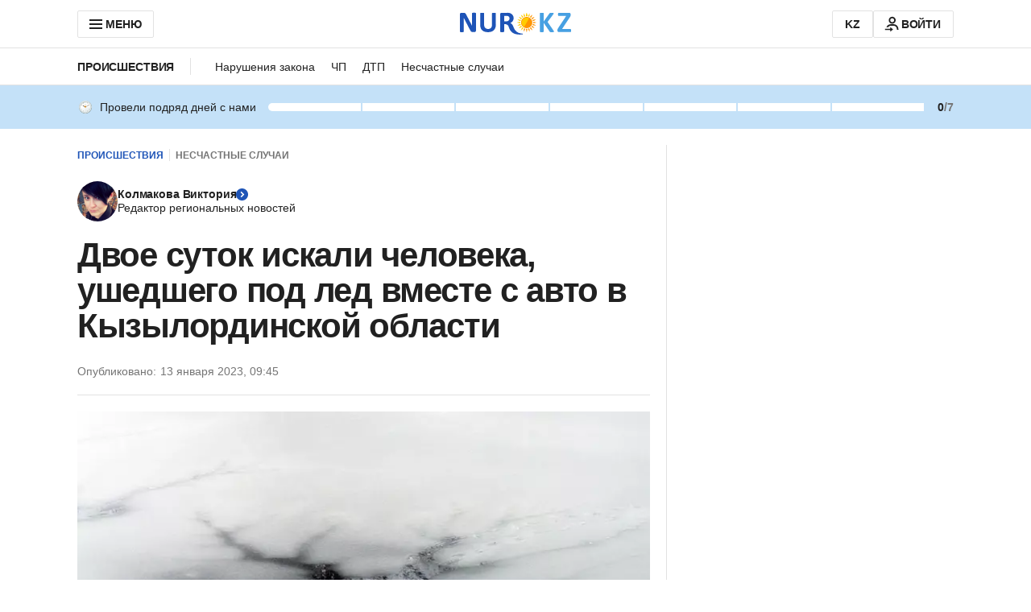

--- FILE ---
content_type: application/javascript
request_url: https://www.nur.kz/_astro/header.CiEewsvb.js
body_size: 797
content:

!function(){try{var e="undefined"!=typeof window?window:"undefined"!=typeof global?global:"undefined"!=typeof self?self:{},n=(new Error).stack;n&&(e._sentryDebugIds=e._sentryDebugIds||{},e._sentryDebugIds[n]="00d06f20-2fa9-5a79-a482-b5ed6b2fabe4")}catch(e){}}();
import{K as g,R as c}from"./common.DCCSYNLy.js";import{F as p}from"./growthbook.DVKDjhw8.js";import{R as f}from"./routes.B0MArnwc.js";import{W as S}from"./user.B4QDME42.js";import"./reactions.Djz-V0KD.js";import{d as s}from"./ui-kit.DIVo4FFN.js";import{$ as I}from"./service.gDqxwQWT.js";import{g as d}from"./ui-messages.yn2LjoTT.js";import{g as E,a as A}from"./cookie.DSdEdqfd.js";const _=t=>{const e=document.querySelector(".js-sign-in"),i=document.querySelector(".js-sign-in-mobile");if(!e||!i)return;const{t:n}=d(),o=n("header.signInLink"),h=n("header.profileLink");let r=f.LOGIN,a=s.SIGN_IN_24,l=s.SIGN_IN_30,u=o;t&&(r=f.PROFILE_COMMENTS,a=s.USER_24,l=s.USER_30,u=h),e.setAttribute("href",r),i.setAttribute("href",r),e.querySelector("use")?.setAttribute("href",`#${a}`),i.querySelector("use")?.setAttribute("href",`#${l}`);const m=e.querySelector("span");m&&(m.innerText=u||"")},T=t=>{const{t:e}=d("profile"),i=document.querySelector(".js-sign-in"),n=document.querySelector(".js-sign-in-mobile"),o=document.querySelector(".js-notification-user-tooltip-content");!i||!n||!o||(t>0?(i.querySelector("use")?.setAttribute("href",`#${s.USER_NOTIFICATION_24}`),n.querySelector("use")?.setAttribute("href",`#${s.USER_NOTIFICATION_24}`),o.innerText=`${e("userNotificationsCommentsTooltip").replace("{{count}}",t.toString())}`):(i.querySelector("use")?.setAttribute("href",`#${s.USER_24}`),n.querySelector("use")?.setAttribute("href",`#${s.USER_30}`),o.innerText=""))},L=t=>{const e=JSON.parse(A(S)||"{}");if(e&&t<=e.withRepliesCount)return;const i=document.querySelector(".js-notification-user-tooltip");t>0?i?.classList.remove("hidden"):i?.classList.add("hidden")},N=()=>{const{subdomain:t}=E(),e=window.growthBook?.getFeatureValue(p.HEADER_LANGUAGE_LINK);if(!e)return null;const i=e[t],n=Object.keys(i).find(o=>window.location.pathname===o?!0:o.includes(window.location.pathname.split("/")[1]));return n?{href:`${window.location.protocol}//${t===c?g:c}.${window.location.hostname.split(".").slice(1).join(".")}${i[n]}`,text:t===c?"KZ":"RU"}:null},C=()=>{const t=N(),e=document.querySelector(".js-language-link");t&&e&&e.classList.contains("hidden")&&(e.setAttribute("href",t.href),e.innerText=t.text,e.classList.remove("hidden"))},x=()=>{I.subscribe((e,i)=>{if(e.isAuthenticated!==i?.isAuthenticated&&_(!!e.isAuthenticated),e.states?.withRepliesCount!==i?.states?.withRepliesCount){const n=e.states?.withRepliesCount||0;T(n),L(n)}});const t=document.querySelector(".js-header-right-part");t&&t.classList.remove("hidden")};export{C as i,x as u};

//# debugId=00d06f20-2fa9-5a79-a482-b5ed6b2fabe4


--- FILE ---
content_type: image/svg+xml
request_url: https://www.nur.kz/_astro/images/logos/logo.svg
body_size: 12671
content:
<svg width="220" height="48" viewBox="0 0 220 48" fill="none" xmlns="http://www.w3.org/2000/svg">
<g clip-path="url(#clip0_11348_4640)">
<g clip-path="url(#clip1_11348_4640)">
<path d="M124.56 46.92C124.557 47.048 124.523 47.1734 124.46 47.285C124.397 47.3966 124.308 47.4911 124.2 47.56C123.962 47.6763 123.704 47.7442 123.44 47.76C116.8 48.3 106.58 48.6 100.48 40.78C95.9998 35 97.6598 30 92.1198 27.74C90.6175 27.3231 89.0499 27.1941 87.4998 27.36V42C87.4912 42.1904 87.421 42.3729 87.2998 42.52C87.1304 42.7092 86.907 42.8418 86.6598 42.9C86.2685 43.0187 85.8666 43.0991 85.4598 43.14C84.8357 43.2111 84.2079 43.2445 83.5798 43.24C82.945 43.2432 82.3106 43.2098 81.6798 43.14C81.2729 43.0991 80.871 43.0187 80.4798 42.9C80.236 42.8473 80.0174 42.7133 79.8598 42.52C79.7444 42.371 79.6812 42.1884 79.6798 42V7.33999C79.6663 6.99286 79.7231 6.64658 79.8467 6.32193C79.9703 5.99727 80.1582 5.70093 80.3991 5.45066C80.6401 5.20039 80.9291 5.00135 81.2488 4.86549C81.5685 4.72962 81.9124 4.65973 82.2598 4.65999H93.2998C95.6909 4.4146 98.1046 4.80079 100.3 5.77999C102.088 6.61744 103.601 7.9456 104.663 9.60979C105.725 11.274 106.293 13.2057 106.3 15.18C106.289 16.3419 106.101 17.4954 105.74 18.6C104.948 21.0382 103.29 23.1017 101.08 24.4C100.735 24.6083 100.373 24.7888 99.9998 24.94C99.8398 24.94 100.62 25.54 100.9 25.7C105.94 28.48 105.68 35.2 109.36 39.36C114.24 44.9 118.22 45.6 123.5 46.12H123.94H124.22C124.345 46.1898 124.449 46.2912 124.523 46.414C124.597 46.5368 124.637 46.6768 124.64 46.82L124.56 46.92ZM97.6798 18.24C97.9752 17.531 98.1183 16.7678 98.0998 16C98.1387 14.8714 97.8392 13.757 97.2398 12.8C96.5619 11.8566 95.5562 11.2004 94.4198 10.96C93.9791 10.8493 93.5314 10.7691 93.0798 10.72C92.4135 10.6852 91.746 10.6852 91.0798 10.72H87.4998V21.6H91.4998C92.4818 21.6258 93.4614 21.4907 94.3998 21.2C95.1367 20.9691 95.8178 20.5877 96.3998 20.08C96.9474 19.6085 97.3728 19.0115 97.6398 18.34L97.6798 18.24ZM31.6798 40.24C31.6871 40.6591 31.6053 41.0749 31.4398 41.46C31.2992 41.7999 31.0799 42.1015 30.7998 42.34C30.5226 42.5767 30.2039 42.7598 29.8598 42.88C29.4954 42.9836 29.1186 43.0374 28.7398 43.04H25.3998C24.7926 43.0486 24.1871 42.9746 23.5998 42.82C23.083 42.6829 22.6042 42.4298 22.1998 42.08C21.7195 41.6447 21.3082 41.1389 20.9798 40.58C20.4907 39.7975 20.0434 38.9897 19.6398 38.16L7.63981 14.94V42C7.65247 42.1871 7.59548 42.3723 7.47981 42.52C7.33579 42.7093 7.14188 42.8547 6.91981 42.94C6.57007 43.0607 6.20774 43.1412 5.83981 43.18C4.50918 43.3 3.17044 43.3 1.83981 43.18C1.47188 43.1412 1.10955 43.0607 0.759814 42.94C0.548409 42.8551 0.367288 42.7088 0.239815 42.52C0.107673 42.3758 0.0237784 42.1941 -0.000185322 42V7.43999C-0.0256155 7.05126 0.0346458 6.66169 0.176339 6.29882C0.318033 5.93595 0.5377 5.60862 0.819814 5.33999C1.38016 4.87505 2.0922 4.63295 2.81981 4.65999H6.99981C7.67125 4.64075 8.3426 4.70117 8.99981 4.83999C9.49651 4.96308 9.96498 5.18034 10.3798 5.47999C10.828 5.82501 11.2136 6.24444 11.5198 6.71999C11.9371 7.35751 12.3049 8.02614 12.6198 8.71999L23.8798 30.38V5.79999C23.8659 5.61211 23.9077 5.42431 23.9998 5.25999C24.1676 5.08379 24.3726 4.94715 24.5998 4.85999C24.9532 4.72462 25.3232 4.63717 25.6998 4.59999C26.1398 4.59999 29.5198 4.59999 29.9798 4.59999C30.3376 4.63366 30.6882 4.72132 31.0198 4.85999C31.2286 4.93949 31.4094 5.07858 31.5398 5.25999C31.6383 5.42342 31.6933 5.6093 31.6998 5.79999V40.32L31.6798 40.24ZM71.1398 28.4C71.156 30.5527 70.7693 32.6895 69.9998 34.7C69.3667 36.461 68.3407 38.0547 66.9998 39.36C65.5927 40.6717 63.9124 41.6552 62.0798 42.24C59.9161 42.9372 57.6527 43.275 55.3798 43.24C53.2128 43.2711 51.0541 42.9675 48.9798 42.34C47.1921 41.8243 45.5488 40.8999 44.1798 39.64C42.8423 38.3868 41.8152 36.8392 41.1798 35.12C40.4521 33.094 40.0997 30.9523 40.1398 28.8V5.79999C40.1381 5.61109 40.2017 5.42741 40.3198 5.27999C40.4825 5.0828 40.7088 4.94844 40.9598 4.89999C41.3447 4.78296 41.7398 4.70261 42.1398 4.65999C42.7593 4.6236 43.3803 4.6236 43.9998 4.65999C44.6126 4.62406 45.227 4.62406 45.8398 4.65999C46.2402 4.70021 46.6355 4.78062 47.0198 4.89999C47.2613 4.95823 47.4783 5.09121 47.6398 5.27999C47.7666 5.42376 47.8376 5.60829 47.8398 5.79999V28.14C47.8469 29.4509 48.0561 30.7528 48.4598 32C48.7872 33.013 49.3335 33.9416 50.0598 34.72C50.7512 35.4431 51.5998 35.9974 52.5398 36.34C54.6354 37.0861 56.9242 37.0861 59.0198 36.34C59.9418 35.9867 60.77 35.4255 61.4398 34.7C62.1332 33.9458 62.6581 33.0527 62.9798 32.08C63.3541 30.9379 63.5365 29.7417 63.5198 28.54V5.79999C63.5181 5.61109 63.5817 5.42741 63.6998 5.27999C63.849 5.08684 64.0614 4.95232 64.2998 4.89999C64.6841 4.78062 65.0794 4.70021 65.4798 4.65999C66.0993 4.62458 66.7203 4.62458 67.3398 4.65999C67.9459 4.62397 68.5536 4.62397 69.1598 4.65999C69.5533 4.70229 69.9418 4.78267 70.3198 4.89999C70.5635 4.9527 70.7822 5.0867 70.9398 5.27999C71.061 5.4257 71.1249 5.61054 71.1198 5.79999V28.48L71.1398 28.4Z" fill="#1E54B7"/>
<path d="M173.539 22.88C173.539 22.88 183.399 9.62001 185.099 7.24001C185.399 6.89179 185.581 6.45781 185.619 6.00001C185.602 5.71039 185.488 5.43492 185.296 5.21746C185.104 5 184.844 4.85305 184.559 4.80001L183.999 4.68001C183.479 4.68001 182.419 4.68001 181.639 4.68001C180.859 4.68001 179.639 4.68001 179.059 4.68001C178.508 4.76966 177.998 5.02821 177.599 5.42001C177.379 5.67814 177.179 5.95222 176.999 6.24001L165.999 21.74V5.84001C166.001 5.63889 165.938 5.44261 165.819 5.28001C165.652 5.08871 165.427 4.95564 165.179 4.90001C164.795 4.77886 164.4 4.69842 163.999 4.66001C163.373 4.62371 162.745 4.62371 162.119 4.66001C161.493 4.62467 160.865 4.62467 160.239 4.66001C159.832 4.70088 159.43 4.78126 159.039 4.90001C158.796 4.96661 158.574 5.09792 158.399 5.28001C158.275 5.4408 158.205 5.63688 158.199 5.84001V42C158.202 42.1977 158.272 42.3883 158.399 42.54C158.57 42.736 158.791 42.8812 159.039 42.96C159.43 43.0788 159.832 43.1591 160.239 43.2C160.863 43.2699 161.491 43.3033 162.119 43.3C162.747 43.3045 163.375 43.2711 163.999 43.2C164.4 43.1616 164.795 43.0812 165.179 42.96C165.432 42.891 165.656 42.744 165.819 42.54C165.94 42.3865 166.004 42.1955 165.999 42V25L177.599 42C177.747 42.2679 177.943 42.5054 178.179 42.7C178.539 42.9392 178.95 43.09 179.379 43.14C180.968 43.3114 182.57 43.3114 184.159 43.14C184.586 43.1023 185.008 43.0219 185.419 42.9C185.666 42.8186 185.886 42.6737 186.059 42.48C186.164 42.3045 186.219 42.1042 186.219 41.9C186.201 41.6814 186.154 41.4662 186.079 41.26L173.539 22.88ZM219.999 40C219.999 40.58 219.999 41.06 219.999 41.46C219.958 41.7884 219.877 42.1107 219.759 42.42C219.688 42.6224 219.564 42.802 219.399 42.94C219.251 43.0371 219.076 43.086 218.899 43.08H195.719C195.372 43.0876 195.027 43.022 194.706 42.8876C194.386 42.7533 194.097 42.5531 193.859 42.3C193.616 42.053 193.427 41.7585 193.303 41.435C193.179 41.1116 193.124 40.766 193.139 40.42V39.1C193.108 38.7407 193.108 38.3793 193.139 38.02C193.19 37.6804 193.271 37.3459 193.379 37.02C193.558 36.664 193.766 36.3229 193.999 36C194.226 35.6 194.506 35.12 194.839 34.56L210.339 10.94H195.559C195.341 10.9519 195.124 10.896 194.939 10.78C194.76 10.6472 194.622 10.4671 194.539 10.26C194.405 9.96303 194.324 9.64492 194.299 9.32001C194.27 8.84713 194.27 8.37289 194.299 7.90001C194.264 7.40064 194.264 6.89938 194.299 6.40001C194.319 6.06151 194.401 5.72945 194.539 5.42001C194.604 5.20341 194.747 5.0183 194.939 4.90001C195.128 4.79332 195.342 4.73814 195.559 4.74001H216.619C216.954 4.73872 217.285 4.80745 217.592 4.94178C217.898 5.07611 218.173 5.27307 218.399 5.52001C218.856 5.97819 219.121 6.59336 219.139 7.24001V8.58001C219.173 9.0327 219.173 9.48732 219.139 9.94001C219.093 10.3281 219.006 10.7102 218.879 11.08C218.744 11.4698 218.57 11.845 218.359 12.2C218.133 12.6 217.853 13.06 217.519 13.58L202.259 36.88H218.919C219.299 36.88 219.579 37.12 219.779 37.6C219.99 38.3815 220.064 39.1933 219.999 40" fill="#47A0E2"/>
<path d="M132.14 35.2C138.304 35.2 143.3 30.2035 143.3 24.04C143.3 17.8765 138.304 12.88 132.14 12.88C125.977 12.88 120.98 17.8765 120.98 24.04C120.98 30.2035 125.977 35.2 132.14 35.2Z" fill="#FF9500"/>
<path d="M127.159 32.68L137.019 15.6C134.754 14.2925 132.063 13.9383 129.537 14.6153C127.011 15.2923 124.857 16.945 123.549 19.21C122.242 21.4749 121.888 24.1665 122.565 26.6927C123.242 29.2188 124.894 31.3725 127.159 32.68V32.68Z" fill="#FFCC00"/>
<path d="M133.359 9.49999C133.519 10.88 133.359 11.64 132.139 11.64C130.919 11.64 130.759 10.74 130.919 9.49999C131.226 7.85004 131.633 6.22035 132.139 4.62C132.644 6.22035 133.052 7.85004 133.359 9.49999V9.49999Z" fill="#FFCC00"/>
<path d="M137.78 10.6C137.5 11.96 137.08 12.6 135.96 12.26C134.84 11.92 134.94 10.96 135.46 9.84C136.276 8.366 137.17 6.93724 138.14 5.56C138.132 7.24612 138.012 8.92985 137.78 10.6Z" fill="#FFCC00"/>
<path d="M141.659 13C140.979 14.2 140.379 14.72 139.419 14.02C138.459 13.32 138.839 12.46 139.679 11.56C140.911 10.4079 142.206 9.32619 143.559 8.32001C143.028 9.91948 142.393 11.4828 141.659 13V13Z" fill="#FF9500"/>
<path d="M144.619 16.48C143.579 17.42 142.859 17.72 142.159 16.76C141.459 15.8 142.159 15.1 143.179 14.5C144.701 13.7823 146.264 13.1546 147.859 12.62C146.862 13.9737 145.78 15.263 144.619 16.48V16.48Z" fill="#FF9500"/>
<path d="M146.34 20.72C145.08 21.28 144.34 21.34 143.92 20.22C143.5 19.1 144.36 18.62 145.58 18.38C147.252 18.1596 148.935 18.0328 150.62 18C149.249 18.991 147.82 19.8993 146.34 20.72V20.72Z" fill="#FF9500"/>
<path d="M146.66 25.26C145.3 25.42 144.52 25.26 144.52 24.04C144.52 22.82 145.44 22.66 146.66 22.82C148.316 23.128 149.952 23.5354 151.56 24.04C149.955 24.5545 148.318 24.9621 146.66 25.26V25.26Z" fill="#FF9500"/>
<path d="M145.58 29.7C144.22 29.42 143.58 29 143.92 27.86C144.26 26.72 145.22 26.84 146.34 27.36C147.813 28.1624 149.242 29.0437 150.62 30C148.935 30.0043 147.252 29.9041 145.58 29.7V29.7Z" fill="#FF9500"/>
<path d="M143.179 33.58C141.959 32.88 141.459 32.28 142.159 31.32C142.859 30.36 143.719 30.74 144.619 31.6C145.768 32.8269 146.85 34.1155 147.859 35.46C146.262 34.9289 144.7 34.3011 143.179 33.58V33.58Z" fill="#FF9500"/>
<path d="M139.68 36.52C138.76 35.5 138.46 34.76 139.42 34.06C140.38 33.36 141.08 34.06 141.66 35.08C142.416 36.6006 143.084 38.1631 143.66 39.76C142.269 38.7622 140.94 37.6801 139.68 36.52V36.52Z" fill="#FF9500"/>
<path d="M135.459 38.24C134.899 36.98 134.839 36.24 135.959 35.82C137.079 35.4 137.559 36.28 137.779 37.48C138 39.1512 138.121 40.8343 138.139 42.52C137.157 41.1508 136.262 39.7214 135.459 38.24V38.24Z" fill="#FF9500"/>
<path d="M130.919 38.58C130.759 37.2 130.919 36.44 132.139 36.44C133.359 36.44 133.519 37.34 133.359 38.58C133.042 40.2278 132.635 41.8569 132.139 43.46C131.624 41.8624 131.216 40.2321 130.919 38.58V38.58Z" fill="#FF9500"/>
<path d="M126.481 37.48C126.761 36.12 127.181 35.48 128.301 35.82C129.421 36.16 129.341 37.12 128.801 38.24C127.997 39.7169 127.109 41.1459 126.141 42.52C126.15 40.8346 126.263 39.1514 126.481 37.48V37.48Z" fill="#FF9500"/>
<path d="M122.599 35.08C123.279 33.88 123.899 33.36 124.859 34.06C125.819 34.76 125.419 35.62 124.579 36.52C123.357 37.6754 122.068 38.7573 120.719 39.76C121.241 38.1599 121.869 36.5964 122.599 35.08V35.08Z" fill="#FFCC00"/>
<path d="M119.66 31.6C120.68 30.66 121.42 30.36 122.1 31.32C122.78 32.28 122.1 32.98 121.1 33.58C119.578 34.2976 118.015 34.9254 116.42 35.46C117.411 34.1012 118.494 32.8115 119.66 31.6V31.6Z" fill="#FFCC00"/>
<path d="M118.001 27.36C119.261 26.8 120.001 26.74 120.401 27.86C120.801 28.98 119.961 29.46 118.761 29.7C117.088 29.9064 115.406 30.0199 113.721 30.04C115.09 29.058 116.519 28.1629 118.001 27.36V27.36Z" fill="#FFCC00"/>
<path d="M117.599 22.82C118.979 22.66 119.739 22.82 119.739 24.04C119.739 25.26 118.819 25.42 117.599 25.26C115.942 24.9389 114.306 24.5181 112.699 24C114.305 23.499 115.942 23.1048 117.599 22.82V22.82Z" fill="#FFCC00"/>
<path d="M118.7 18.38C120.04 18.66 120.7 19.08 120.34 20.22C119.98 21.36 119.06 21.24 117.94 20.72C116.462 19.8964 115.033 18.9882 113.66 18C115.346 18.0222 117.029 18.1491 118.7 18.38V18.38Z" fill="#FFCC00"/>
<path d="M121.1 14.5C122.3 15.2 122.8 15.8 122.1 16.76C121.4 17.72 120.56 17.34 119.66 16.48C118.505 15.2586 117.423 13.9696 116.42 12.62C118.015 13.1546 119.578 13.7823 121.1 14.5V14.5Z" fill="#FFCC00"/>
<path d="M124.579 11.56C125.519 12.58 125.799 13.32 124.859 14.02C123.919 14.72 123.199 14 122.599 13C121.881 11.4781 121.253 9.91543 120.719 8.32001C122.073 9.31746 123.362 10.3996 124.579 11.56V11.56Z" fill="#FFCC00"/>
<path d="M128.801 9.84C129.381 11.1 129.441 11.84 128.301 12.26C127.161 12.68 126.721 11.8 126.481 10.6C126.274 8.92763 126.16 7.24501 126.141 5.56C127.121 6.92601 128.01 8.35584 128.801 9.84V9.84Z" fill="#FFCC00"/>
<path d="M133.359 9.49999C133.519 10.88 133.359 11.64 132.139 11.64C130.919 11.64 130.759 10.74 130.919 9.49999C131.226 7.85004 131.633 6.22035 132.139 4.62C132.644 6.22035 133.052 7.85004 133.359 9.49999V9.49999Z" fill="#FFCC00"/>
</g>
</g>
<defs>
<clipPath id="clip0_11348_4640">
<rect width="220" height="48" fill="white"/>
</clipPath>
<clipPath id="clip1_11348_4640">
<rect width="220" height="48" fill="white"/>
</clipPath>
</defs>
</svg>


--- FILE ---
content_type: application/javascript
request_url: https://www.nur.kz/_astro/article.astro_astro_type_script_index_1_lang.CVRNItaA.js
body_size: 273
content:

!function(){try{var e="undefined"!=typeof window?window:"undefined"!=typeof global?global:"undefined"!=typeof self?self:{},n=(new Error).stack;n&&(e._sentryDebugIds=e._sentryDebugIds||{},e._sentryDebugIds[n]="98f03d6d-3bf1-5f2c-8d77-e11514e1eb66")}catch(e){}}();
import{j as o}from"./jsx-runtime.D_zvdyIk.js";import"./index.Ol0pFmKV.js";import{c as r}from"./client.2pQtHg-C.js";import{A as i}from"./auth-modal.BAozyFWB.js";import"./_commonjsHelpers.Cpj98o6Y.js";import"./index._0o0Z005.js";import"./reactions.Djz-V0KD.js";import"./auth-modal.D3CDI89G.js";import"./ui-kit.DIVo4FFN.js";import"./inheritsLoose.MYm6oGjQ.js";import"./index.dIqKFtWD.js";import"./floating-ui.dom.BuBfAMop.js";import"./service.gDqxwQWT.js";import"./index.BsD3EpIt.js";import"./common.DCCSYNLy.js";import"./routes.B0MArnwc.js";import"./custom-events.BkmV4OTC.js";import"./cookie.DSdEdqfd.js";import"./auth-buttons.Bvg1PdeF.js";import"./apple-button.1rODz-fm.js";import"./error.CHq7e9pI.js";import"./helpers.QSJ0JnEP.js";import"./ui-messages.yn2LjoTT.js";import"./google-button.B7N3MOu1.js";import"./constants.CzgO-3wx.js";import"./index.B4_ZRfBW.js";import"./use-message.CD5RiYaj.js";const m=t=>{if(!t){console.warn("Cannot load article auth modal wrapper");return}r.createRoot(t).render(o.jsx(i,{}))},p=document.getElementById("js-article-auth-modal");m(p);

//# debugId=98f03d6d-3bf1-5f2c-8d77-e11514e1eb66
